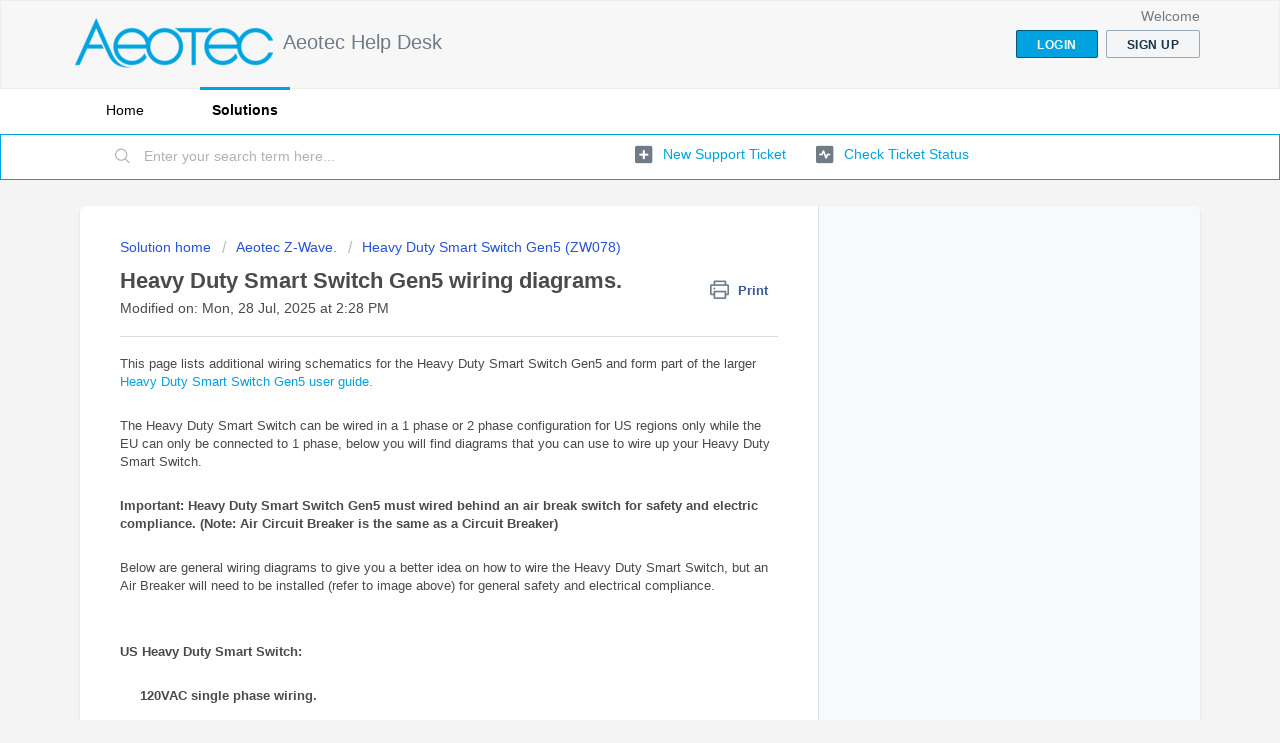

--- FILE ---
content_type: text/html; charset=utf-8
request_url: https://aeotec.freshdesk.com/support/solutions/articles/6000108707-heavy-duty-smart-switch-gen5-wiring-diagrams-
body_size: 8467
content:
<!DOCTYPE html>
       
        <!--[if lt IE 7]><html class="no-js ie6 dew-dsm-theme " lang="en" dir="ltr" data-date-format="non_us"><![endif]-->       
        <!--[if IE 7]><html class="no-js ie7 dew-dsm-theme " lang="en" dir="ltr" data-date-format="non_us"><![endif]-->       
        <!--[if IE 8]><html class="no-js ie8 dew-dsm-theme " lang="en" dir="ltr" data-date-format="non_us"><![endif]-->       
        <!--[if IE 9]><html class="no-js ie9 dew-dsm-theme " lang="en" dir="ltr" data-date-format="non_us"><![endif]-->       
        <!--[if IE 10]><html class="no-js ie10 dew-dsm-theme " lang="en" dir="ltr" data-date-format="non_us"><![endif]-->       
        <!--[if (gt IE 10)|!(IE)]><!--><html class="no-js  dew-dsm-theme " lang="en" dir="ltr" data-date-format="non_us"><!--<![endif]-->
	<head>
		
		<!-- Title for the page -->
<title> Heavy Duty Smart Switch Gen5 wiring diagrams. : Aeotec Help Desk </title>

<!-- Meta information -->

      <meta charset="utf-8" />
      <meta http-equiv="X-UA-Compatible" content="IE=edge,chrome=1" />
      <meta name="description" content= "" />
      <meta name="author" content= "" />
       <meta property="og:title" content="Heavy Duty Smart Switch Gen5 wiring diagrams." />  <meta property="og:url" content="https://aeotec.freshdesk.com/support/solutions/articles/6000108707-heavy-duty-smart-switch-gen5-wiring-diagrams-" />  <meta property="og:description" content=" This page lists additional wiring schematics for the Heavy Duty Smart Switch Gen5 and form part of the larger Heavy Duty Smart Switch Gen5 user guide.    The Heavy Duty Smart Switch can be wired in a 1 phase or 2 phase configuration for US region..." />  <meta property="og:image" content="https://s3.amazonaws.com/cdn.freshdesk.com/data/helpdesk/attachments/production/6002180338/logo/wbbNSG15RnoAUzL-zTUqupJ0V41Na22ADQ.png?X-Amz-Algorithm=AWS4-HMAC-SHA256&amp;amp;X-Amz-Credential=AKIAS6FNSMY2XLZULJPI%2F20260126%2Fus-east-1%2Fs3%2Faws4_request&amp;amp;X-Amz-Date=20260126T094439Z&amp;amp;X-Amz-Expires=604800&amp;amp;X-Amz-SignedHeaders=host&amp;amp;X-Amz-Signature=3c23238d882199adb4b1401b907a750e49270c7a06cc6305e81182f3dcf2d260" />  <meta property="og:site_name" content="Aeotec Help Desk" />  <meta property="og:type" content="article" />  <meta name="twitter:title" content="Heavy Duty Smart Switch Gen5 wiring diagrams." />  <meta name="twitter:url" content="https://aeotec.freshdesk.com/support/solutions/articles/6000108707-heavy-duty-smart-switch-gen5-wiring-diagrams-" />  <meta name="twitter:description" content=" This page lists additional wiring schematics for the Heavy Duty Smart Switch Gen5 and form part of the larger Heavy Duty Smart Switch Gen5 user guide.    The Heavy Duty Smart Switch can be wired in a 1 phase or 2 phase configuration for US region..." />  <meta name="twitter:image" content="https://s3.amazonaws.com/cdn.freshdesk.com/data/helpdesk/attachments/production/6002180338/logo/wbbNSG15RnoAUzL-zTUqupJ0V41Na22ADQ.png?X-Amz-Algorithm=AWS4-HMAC-SHA256&amp;amp;X-Amz-Credential=AKIAS6FNSMY2XLZULJPI%2F20260126%2Fus-east-1%2Fs3%2Faws4_request&amp;amp;X-Amz-Date=20260126T094439Z&amp;amp;X-Amz-Expires=604800&amp;amp;X-Amz-SignedHeaders=host&amp;amp;X-Amz-Signature=3c23238d882199adb4b1401b907a750e49270c7a06cc6305e81182f3dcf2d260" />  <meta name="twitter:card" content="summary" />  <link rel="canonical" href="https://aeotec.freshdesk.com/support/solutions/articles/6000108707-heavy-duty-smart-switch-gen5-wiring-diagrams-" /> 

<!-- Responsive setting -->
<link rel="apple-touch-icon" href="https://s3.amazonaws.com/cdn.freshdesk.com/data/helpdesk/attachments/production/6002180520/fav_icon/hVvlcUF9w4zkqGvLCJyT7i4pd5Oa_ABwfQ.png" />
        <link rel="apple-touch-icon" sizes="72x72" href="https://s3.amazonaws.com/cdn.freshdesk.com/data/helpdesk/attachments/production/6002180520/fav_icon/hVvlcUF9w4zkqGvLCJyT7i4pd5Oa_ABwfQ.png" />
        <link rel="apple-touch-icon" sizes="114x114" href="https://s3.amazonaws.com/cdn.freshdesk.com/data/helpdesk/attachments/production/6002180520/fav_icon/hVvlcUF9w4zkqGvLCJyT7i4pd5Oa_ABwfQ.png" />
        <link rel="apple-touch-icon" sizes="144x144" href="https://s3.amazonaws.com/cdn.freshdesk.com/data/helpdesk/attachments/production/6002180520/fav_icon/hVvlcUF9w4zkqGvLCJyT7i4pd5Oa_ABwfQ.png" />
        <meta name="viewport" content="width=device-width, initial-scale=1.0, maximum-scale=5.0, user-scalable=yes" /> 
		
		<!-- Adding meta tag for CSRF token -->
		<meta name="csrf-param" content="authenticity_token" />
<meta name="csrf-token" content="Hzo0yc5vmofTv+ekww4fER0czaGEc0LuEiVAHU9TfyUX1cpmavwBVCh38UXYW9lAn3rdeHsvCLIdQ4pL9IRNSA==" />
		<!-- End meta tag for CSRF token -->
		
		<!-- Fav icon for portal -->
		<link rel='shortcut icon' href='https://s3.amazonaws.com/cdn.freshdesk.com/data/helpdesk/attachments/production/6002180520/fav_icon/hVvlcUF9w4zkqGvLCJyT7i4pd5Oa_ABwfQ.png' />

		<!-- Base stylesheet -->
 
		<link rel="stylesheet" media="print" href="https://assets5.freshdesk.com/assets/cdn/portal_print-6e04b27f27ab27faab81f917d275d593fa892ce13150854024baaf983b3f4326.css" />
	  		<link rel="stylesheet" media="screen" href="https://assets9.freshdesk.com/assets/cdn/falcon_portal_utils-57fc5f91db982a7ecd698d80ef41469e73b87782f2d9f218886147ca63c081ab.css" />	

		
		<!-- Theme stylesheet -->

		<link href="/support/theme.css?v=4&amp;d=1663249404" media="screen" rel="stylesheet" type="text/css">

		<!-- Google font url if present -->
		

		<!-- Including default portal based script framework at the top -->
		<script src="https://assets6.freshdesk.com/assets/cdn/portal_head_v2-d07ff5985065d4b2f2826fdbbaef7df41eb75e17b915635bf0413a6bc12fd7b7.js"></script>
		<!-- Including syntexhighlighter for portal -->
		<script src="https://assets8.freshdesk.com/assets/cdn/prism-841b9ba9ca7f9e1bc3cdfdd4583524f65913717a3ab77714a45dd2921531a402.js"></script>

		    <!-- Google tag (gtag.js) -->
	<script async src='https://www.googletagmanager.com/gtag/js?id=UA-8483755-4' nonce="6UKQ0EfvUfBzNJDMk2rmrg=="></script>
	<script nonce="6UKQ0EfvUfBzNJDMk2rmrg==">
	  window.dataLayer = window.dataLayer || [];
	  function gtag(){dataLayer.push(arguments);}
	  gtag('js', new Date());
	  gtag('config', 'UA-8483755-4');
	</script>


		<!-- Access portal settings information via javascript -->
		 <script type="text/javascript">     var portal = {"language":"en","name":"Aeotec Help Desk","contact_info":"","current_page_name":"article_view","current_tab":"solutions","vault_service":{"url":"https://vault-service.freshworks.com/data","max_try":2,"product_name":"fd"},"current_account_id":247346,"preferences":{"bg_color":"#F4F4F4","header_color":"#F7F7F7","help_center_color":"#F4F4F4","footer_color":"#00A3E0","tab_color":"#ffffff","tab_hover_color":"#00A3E0","btn_background":"#f3f5f7","btn_primary_background":"#00A3E0","baseFont":"Helvetica Neue","textColor":"#4b4b4b","headingsFont":"Helvetica Neue","headingsColor":"#4b4b4b","linkColor":"#00A3E0","linkColorHover":"#006d95","inputFocusRingColor":"#F4F4F4","nonResponsive":false},"image_placeholders":{"spacer":"https://assets8.freshdesk.com/assets/misc/spacer.gif","profile_thumb":"https://assets4.freshdesk.com/assets/misc/profile_blank_thumb-4a7b26415585aebbd79863bd5497100b1ea52bab8df8db7a1aecae4da879fd96.jpg","profile_medium":"https://assets5.freshdesk.com/assets/misc/profile_blank_medium-1dfbfbae68bb67de0258044a99f62e94144f1cc34efeea73e3fb85fe51bc1a2c.jpg"},"falcon_portal_theme":false,"current_object_id":6000108707};     var attachment_size = 20;     var blocked_extensions = "";     var allowed_extensions = "";     var store = { 
        ticket: {},
        portalLaunchParty: {} };    store.portalLaunchParty.ticketFragmentsEnabled = false;    store.pod = "us-east-1";    store.region = "US"; </script> 


			
	</head>
	<body>
            	
		
		
		
	<header class="banner">
		<div class="banner-wrapper page">
			<div class="banner-title">
				<a href="https://aeotec.com"class='portal-logo'><span class="portal-img"><i></i>
                    <img src='https://s3.amazonaws.com/cdn.freshdesk.com/data/helpdesk/attachments/production/6002180338/logo/wbbNSG15RnoAUzL-zTUqupJ0V41Na22ADQ.png' alt="Logo"
                        onerror="default_image_error(this)" data-type="logo" />
                 </span></a>
				<h1 class="ellipsis heading">Aeotec Help Desk</h1>
			</div>
			<nav class="banner-nav">
				 <div class="welcome">Welcome <b></b> </div>  <b><a href="/support/login"><b>Login</b></a></b> &nbsp;<b><a href="/support/signup"><b>Sign up</b></a></b>
			</nav>
		</div>
	</header>
	<nav class="page-tabs">
		<div class="page no-padding no-header-tabs">
			
				<a data-toggle-dom="#header-tabs" href="#" data-animated="true" class="mobile-icon-nav-menu show-in-mobile"></a>
				<div class="nav-link" id="header-tabs">
					
						
							<a href="/support/home" class="">Home</a>
						
					
						
							<a href="/support/solutions" class="active">Solutions</a>
						
					
				</div>
			
		</div>
	</nav>

<!-- Search and page links for the page -->

	<section class="help-center-sc rounded-6">
		<div class="page no-padding">
		<div class="hc-search">
			<div class="hc-search-c">
				<form class="hc-search-form print--remove" autocomplete="off" action="/support/search/solutions" id="hc-search-form" data-csrf-ignore="true">
	<div class="hc-search-input">
	<label for="support-search-input" class="hide">Enter your search term here...</label>
		<input placeholder="Enter your search term here..." type="text"
			name="term" class="special" value=""
            rel="page-search" data-max-matches="10" id="support-search-input">
	</div>
	<div class="hc-search-button">
		<button class="btn btn-primary" aria-label="Search" type="submit" autocomplete="off">
			<i class="mobile-icon-search hide-tablet"></i>
			<span class="hide-in-mobile">
				Search
			</span>
		</button>
	</div>
</form>
			</div>
		</div>
		<div class="hc-nav ">
			 <nav>   <div>
              <a href="/support/tickets/new" class="mobile-icon-nav-newticket new-ticket ellipsis" title="New support ticket">
                <span> New support ticket </span>
              </a>
            </div>   <div>
              <a href="/support/tickets" class="mobile-icon-nav-status check-status ellipsis" title="Check ticket status">
                <span>Check ticket status</span>
              </a>
            </div>  </nav>
		</div>
		</div>
	</section>



<div class="page">
	
	
	<!-- Search and page links for the page -->
	

	<!-- Notification Messages -->
	 <div class="alert alert-with-close notice hide" id="noticeajax"></div> 

	
	<div class="c-wrapper">		
		<section class="main content rounded-6 min-height-on-desktop fc-article-show" id="article-show-6000108707">
	<div class="breadcrumb">
		<a href="/support/solutions"> Solution home </a>
		<a href="/support/solutions/6000084017">Aeotec Z-Wave.</a>
		<a href="/support/solutions/folders/6000185993">Heavy Duty Smart Switch Gen5 (ZW078)</a>
	</div>
	<b class="page-stamp page-stamp-article">
		<b class="icon-page-article"></b>
	</b>

	<h2 class="heading">Heavy Duty Smart Switch Gen5 wiring diagrams.
	 	<a href="#"
            class="solution-print--icon print--remove"
 			title="Print this Article"
 			arial-role="link"
 			arial-label="Print this Article"
			id="print-article"
 		>
			<span class="icon-print"></span>
			<span class="text-print">Print</span>
 		</a>
	</h2>
	
	<p>Modified on: Mon, 28 Jul, 2025 at  2:28 PM</p>
	<hr />
	

	<article class="article-body" id="article-body" rel="image-enlarge">
		<div data-identifyelement="480" dir="ltr">This page lists additional wiring schematics for the Heavy Duty Smart Switch Gen5<span data-identifyelement="481">&nbsp;</span>and form part of the larger <a data-identifyelement="482" href="https://aeotec.freshdesk.com/solution/articles/6000161813-heavy-duty-smart-switch-gen5-user-guide-">Heavy Duty Smart Switch Gen5 user guide.</a><p data-identifyelement="483"><br data-identifyelement="484"></p><p data-identifyelement="485">The Heavy Duty Smart Switch can be wired in a 1 phase or 2 phase configuration for US regions only while the EU can only be connected to 1 phase, below you will find diagrams that you can use to wire up your Heavy Duty Smart Switch.</p><p data-identifyelement="520"><br data-identifyelement="521"></p><p data-identifyelement="522"><b data-identifyelement="523" style="font-style: normal; font-size: 13px; font-family: 'Helvetica Neue', Helvetica, Arial, sans-serif, 'Helvetica Neue', Helvetica, Arial, sans-serif; line-height: 16.9px; background-color: rgb(255, 255, 255);">Important: Heavy Duty Smart Switch Gen5 must wired behind an air break switch for safety and electric compliance. (Note: Air Circuit Breaker is the same as a Circuit Breaker)</b></p><p data-identifyelement="524"><br data-identifyelement="525"></p><p data-identifyelement="526">Below are general wiring diagrams to give you a better idea on how to wire the Heavy Duty Smart Switch, but an Air Breaker will need to be installed (refer to image above) for general safety and electrical compliance.</p><p data-identifyelement="527" style="text-align: left;"><br data-identifyelement="528"></p><p data-identifyelement="529" style="text-align: left;"><strong data-identifyelement="530"><br data-identifyelement="531"></strong></p><p data-identifyelement="532" style="text-align: left;"><strong data-identifyelement="533" dir="ltr">US Heavy Duty Smart Switch:</strong></p><p data-identifyelement="537" dir="ltr" style="text-align: left;"><br data-identifyelement="538"></p><p data-identifyelement="539" dir="ltr" style="text-align: left; margin-left: 20px;"><strong data-identifyelement="540" dir="ltr">120VAC single phase wiring.</strong></p><p data-identifyelement="541" dir="ltr" style="text-align: left; margin-left: 20px;"><img src="https://s3.amazonaws.com/cdn.freshdesk.com/data/helpdesk/attachments/production/6123845832/original/XoJTJnIk-HpV1gbuVs5iwDy1xbV-GPs2dw.png?1616716693" style="width: 424px;" class="fr-fil fr-dib" data-attachment="[object Object]" data-id="6123845832" data-identifyelement="542"></p><p data-identifyelement="543" dir="ltr" style="text-align: center; margin-left: 20px;"><br data-identifyelement="544"></p><p data-identifyelement="545" dir="ltr" style="text-align: left; margin-left: 20px;"><strong data-identifyelement="546" dir="ltr">240VAC split phase wiring.</strong></p><p data-identifyelement="547" dir="ltr" style="text-align: left; margin-left: 20px;"><img src="https://s3.amazonaws.com/cdn.freshdesk.com/data/helpdesk/attachments/production/6123845839/original/W3i-OhSptLK9Ei8E87THIkEsfbnnRWZm9Q.png?1616716719" style="width: 429px;" class="fr-fil fr-dib" data-attachment="[object Object]" data-id="6123845839" data-identifyelement="548"></p><p data-identifyelement="549" dir="ltr" style="text-align: left; margin-left: 20px;"><br data-identifyelement="550"></p><p data-identifyelement="551" dir="ltr" style="text-align: left; margin-left: 20px;"><strong data-identifyelement="552" dir="ltr">240VAC split phase wiring no neutral.</strong></p><p data-identifyelement="553" dir="ltr" style="text-align: left; margin-left: 20px;"><br data-identifyelement="554"></p><p data-identifyelement="555" dir="ltr" style="text-align: left; margin-left: 20px;"><img src="https://s3.amazonaws.com/cdn.freshdesk.com/data/helpdesk/attachments/production/6137930773/original/KEd2feQLGS2eNBSztZ3VT28Bv_XFfWz_Nw.png?1635974725" style="width: 430px;" class="fr-fil fr-dib" data-attachment="[object Object]" data-id="6137930773" data-identifyelement="556"></p><p data-identifyelement="557" style="text-align: left;"><br data-identifyelement="558"></p><p data-identifyelement="559" style="text-align: left;"><br data-identifyelement="560"></p><p data-identifyelement="561" style="text-align: left;"><strong data-identifyelement="562">EU Heavy Duty Smart Switch:</strong></p><p data-identifyelement="563" style="text-align: center;"><br data-identifyelement="564"></p><p data-identifyelement="565" style="text-align: center;"><img src="https://s3.amazonaws.com/cdn.freshdesk.com/data/helpdesk/attachments/production/6014648199/original/ZW078-C%20HDSS%20EU%20wiring%20diagram.png?1454228321" class="inline-image fr-dii fr-fil" data-id="6014648199" data-height="247" style="height: 248px;" data-identifyelement="566"></p><strong data-identifyelement="567"><div data-identifyelement="568" style="text-align: center;"><br data-identifyelement="569"></div></strong></div>
	</article>

	<hr />	
		

		<p class="article-vote" id="voting-container" 
											data-user-id="" 
											data-article-id="6000108707"
											data-language="en">
										Did you find it helpful?<span data-href="/support/solutions/articles/6000108707/thumbs_up" class="vote-up a-link" id="article_thumbs_up" 
									data-remote="true" data-method="put" data-update="#voting-container" 
									data-user-id=""
									data-article-id="6000108707"
									data-language="en"
									data-update-with-message="Glad we could be helpful. Thanks for the feedback.">
								Yes</span><span class="vote-down-container"><span data-href="/support/solutions/articles/6000108707/thumbs_down" class="vote-down a-link" id="article_thumbs_down" 
									data-remote="true" data-method="put" data-update="#vote-feedback-form" 
									data-user-id=""
									data-article-id="6000108707"
									data-language="en"
									data-hide-dom="#voting-container" data-show-dom="#vote-feedback-container">
								No</span></span></p><a class="hide a-link" id="vote-feedback-form-link" data-hide-dom="#vote-feedback-form-link" data-show-dom="#vote-feedback-container">Send feedback</a><div id="vote-feedback-container"class="hide">	<div class="lead">Sorry we couldn't be helpful. Help us improve this article with your feedback.</div>	<div id="vote-feedback-form">		<div class="sloading loading-small loading-block"></div>	</div></div>
		
</section>
<section class="sidebar content rounded-6 fc-related-articles">
	<div id="related_articles"><div class="cs-g-c"><section class="article-list"><h3 class="list-lead">Related Articles</h3><ul rel="remote" 
			data-remote-url="/support/search/articles/6000108707/related_articles?container=related_articles&limit=10" 
			id="related-article-list"></ul></section></div></div>
</section>

<script nonce="6UKQ0EfvUfBzNJDMk2rmrg==">
	['click', 'keypress'].forEach(function eventsCallback(event) {
		document.getElementById('print-article').addEventListener(event, function (e) {
			if (event === 'keypress' && e.key !== 'Enter') return;
			e.preventDefault();
			print();
		});
	});
</script>

	</div>
	

	

</div>

	<footer class="footer rounded-6">
		<nav class="footer-links page no-padding">
			
					
						<a href="/support/home" class="">Home</a>
					
						<a href="/support/solutions" class="active">Solutions</a>
					
			
			
			
		</nav>
	</footer>
	




			<script src="https://assets10.freshdesk.com/assets/cdn/portal_bottom-0fe88ce7f44d512c644a48fda3390ae66247caeea647e04d017015099f25db87.js"></script>

		<script src="https://assets7.freshdesk.com/assets/cdn/redactor-642f8cbfacb4c2762350a557838bbfaadec878d0d24e9a0d8dfe90b2533f0e5d.js"></script> 
		<script src="https://assets6.freshdesk.com/assets/cdn/lang/en-4a75f878b88f0e355c2d9c4c8856e16e0e8e74807c9787aaba7ef13f18c8d691.js"></script>
		<!-- for i18n-js translations -->
  		<script src="https://assets3.freshdesk.com/assets/cdn/i18n/portal/en-7dc3290616af9ea64cf8f4a01e81b2013d3f08333acedba4871235237937ee05.js"></script>
		<!-- Including default portal based script at the bottom -->
		<script nonce="6UKQ0EfvUfBzNJDMk2rmrg==">
//<![CDATA[
	
	jQuery(document).ready(function() {
					
		// Setting the locale for moment js
		moment.lang('en');

		var validation_meassages = {"required":"This field is required.","remote":"Please fix this field.","email":"Please enter a valid email address.","url":"Please enter a valid URL.","date":"Please enter a valid date.","dateISO":"Please enter a valid date ( ISO ).","number":"Please enter a valid number.","digits":"Please enter only digits.","creditcard":"Please enter a valid credit card number.","equalTo":"Please enter the same value again.","two_decimal_place_warning":"Value cannot have more than 2 decimal digits","select2_minimum_limit":"Please type %{char_count} or more letters","select2_maximum_limit":"You can only select %{limit} %{container}","maxlength":"Please enter no more than {0} characters.","minlength":"Please enter at least {0} characters.","rangelength":"Please enter a value between {0} and {1} characters long.","range":"Please enter a value between {0} and {1}.","max":"Please enter a value less than or equal to {0}.","min":"Please enter a value greater than or equal to {0}.","select2_maximum_limit_jq":"You can only select {0} {1}","facebook_limit_exceed":"Your Facebook reply was over 8000 characters. You'll have to be more clever.","messenger_limit_exceeded":"Oops! You have exceeded Messenger Platform's character limit. Please modify your response.","not_equal_to":"This element should not be equal to","email_address_invalid":"One or more email addresses are invalid.","twitter_limit_exceed":"Oops! You have exceeded Twitter's character limit. You'll have to modify your response.","password_does_not_match":"The passwords don't match. Please try again.","valid_hours":"Please enter a valid hours.","reply_limit_exceed":"Your reply was over 2000 characters. You'll have to be more clever.","url_format":"Invalid URL format","url_without_slash":"Please enter a valid URL without '/'","link_back_url":"Please enter a valid linkback URL","requester_validation":"Please enter a valid requester details or <a href=\"#\" id=\"add_requester_btn_proxy\">add new requester.</a>","agent_validation":"Please enter valid agent details","email_or_phone":"Please enter a Email or Phone Number","upload_mb_limit":"Upload exceeds the available 15MB limit","invalid_image":"Invalid image format","atleast_one_role":"At least one role is required for the agent","invalid_time":"Invalid time.","remote_fail":"Remote validation failed","trim_spaces":"Auto trim of leading & trailing whitespace","hex_color_invalid":"Please enter a valid hex color value.","name_duplication":"The name already exists.","invalid_value":"Invalid value","invalid_regex":"Invalid Regular Expression","same_folder":"Cannot move to the same folder.","maxlength_255":"Please enter less than 255 characters","decimal_digit_valid":"Value cannot have more than 2 decimal digits","atleast_one_field":"Please fill at least {0} of these fields.","atleast_one_portal":"Select atleast one portal.","custom_header":"Please type custom header in the format -  header : value","same_password":"Should be same as Password","select2_no_match":"No matching %{container} found","integration_no_match":"no matching data...","time":"Please enter a valid time","valid_contact":"Please add a valid contact","field_invalid":"This field is invalid","select_atleast_one":"Select at least one option.","ember_method_name_reserved":"This name is reserved and cannot be used. Please choose a different name."}	

		jQuery.extend(jQuery.validator.messages, validation_meassages );


		jQuery(".call_duration").each(function () {
			var format,time;
			if (jQuery(this).data("time") === undefined) { return; }
			if(jQuery(this).hasClass('freshcaller')){ return; }
			time = jQuery(this).data("time");
			if (time>=3600) {
			 format = "hh:mm:ss";
			} else {
				format = "mm:ss";
			}
			jQuery(this).html(time.toTime(format));
		});
	});

	// Shortcuts variables
	var Shortcuts = {"global":{"help":"?","save":"mod+return","cancel":"esc","search":"/","status_dialog":"mod+alt+return","save_cuctomization":"mod+shift+s"},"app_nav":{"dashboard":"g d","tickets":"g t","social":"g e","solutions":"g s","forums":"g f","customers":"g c","reports":"g r","admin":"g a","ticket_new":"g n","compose_email":"g m"},"pagination":{"previous":"alt+left","next":"alt+right","alt_previous":"j","alt_next":"k"},"ticket_list":{"ticket_show":"return","select":"x","select_all":"shift+x","search_view":"v","show_description":"space","unwatch":"w","delete":"#","pickup":"@","spam":"!","close":"~","silent_close":"alt+shift+`","undo":"z","reply":"r","forward":"f","add_note":"n","scenario":"s"},"ticket_detail":{"toggle_watcher":"w","reply":"r","forward":"f","add_note":"n","close":"~","silent_close":"alt+shift+`","add_time":"m","spam":"!","delete":"#","show_activities_toggle":"}","properties":"p","expand":"]","undo":"z","select_watcher":"shift+w","go_to_next":["j","down"],"go_to_previous":["k","up"],"scenario":"s","pickup":"@","collaboration":"d"},"social_stream":{"search":"s","go_to_next":["j","down"],"go_to_previous":["k","up"],"open_stream":["space","return"],"close":"esc","reply":"r","retweet":"shift+r"},"portal_customizations":{"preview":"mod+shift+p"},"discussions":{"toggle_following":"w","add_follower":"shift+w","reply_topic":"r"}};
	
	// Date formats
	var DATE_FORMATS = {"non_us":{"moment_date_with_week":"ddd, D MMM, YYYY","datepicker":"d M, yy","datepicker_escaped":"d M yy","datepicker_full_date":"D, d M, yy","mediumDate":"d MMM, yyyy"},"us":{"moment_date_with_week":"ddd, MMM D, YYYY","datepicker":"M d, yy","datepicker_escaped":"M d yy","datepicker_full_date":"D, M d, yy","mediumDate":"MMM d, yyyy"}};

	var lang = { 
		loadingText: "Please Wait...",
		viewAllTickets: "View all tickets"
	};


//]]>
</script> 

		

		<img src='/support/solutions/articles/6000108707-heavy-duty-smart-switch-gen5-wiring-diagrams-/hit' alt='Article views count' aria-hidden='true'/>
		<script type="text/javascript">
     		I18n.defaultLocale = "en";
     		I18n.locale = "en";
		</script>
			
    	


		<!-- Include dynamic input field script for signup and profile pages (Mint theme) -->

	</body>
</html>
